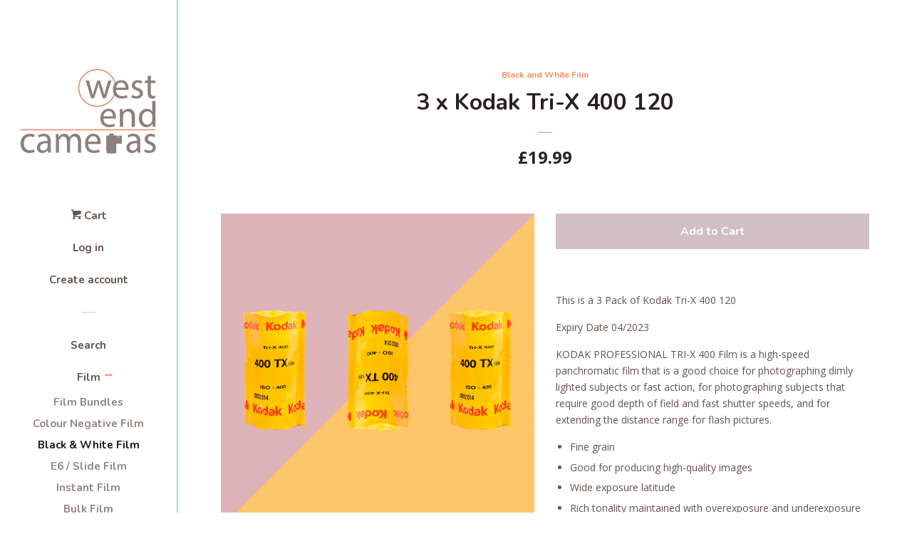

--- FILE ---
content_type: text/html; charset=utf-8
request_url: https://www.westendcameras.co.uk/collections/black-and-white/products/3-x-kodak-tri-x-400-120
body_size: 17082
content:
<!doctype html>
<!--[if lt IE 7]><html class="no-js lt-ie9 lt-ie8 lt-ie7" lang="en"> <![endif]-->
<!--[if IE 7]><html class="no-js lt-ie9 lt-ie8" lang="en"> <![endif]-->
<!--[if IE 8]><html class="no-js lt-ie9" lang="en"> <![endif]-->
<!--[if IE 9 ]><html class="ie9 no-js"> <![endif]-->
<!--[if (gt IE 9)|!(IE)]><!--> <html class="no-js"> <!--<![endif]-->
<head>

  <!-- Basic page needs ================================================== -->
  <meta charset="utf-8">
  <meta http-equiv="X-UA-Compatible" content="IE=edge,chrome=1">

  

  <!-- Title and description ================================================== -->
  <title>
  3 x Kodak Tri-X 400 120 &ndash; West End Cameras
  </title>

  
  <meta name="description" content="This is a 3 Pack of Kodak Tri-X 400 120 Expiry Date 04/2023 KODAK PROFESSIONAL TRI-X 400 Film is a high-speed panchromatic film that is a good choice for photographing dimly lighted subjects or fast action, for photographing subjects that require good depth of field and fast shutter speeds, and for extending the distan">
  

  <!-- Social meta ================================================== -->
  <!-- /snippets/social-meta-tags.liquid -->




<meta property="og:site_name" content="West End Cameras">
<meta property="og:url" content="https://www.westendcameras.co.uk/products/3-x-kodak-tri-x-400-120">
<meta property="og:title" content="3 x Kodak Tri-X 400 120">
<meta property="og:type" content="product">
<meta property="og:description" content="This is a 3 Pack of Kodak Tri-X 400 120 Expiry Date 04/2023 KODAK PROFESSIONAL TRI-X 400 Film is a high-speed panchromatic film that is a good choice for photographing dimly lighted subjects or fast action, for photographing subjects that require good depth of field and fast shutter speeds, and for extending the distan">

  <meta property="og:price:amount" content="19.99">
  <meta property="og:price:currency" content="GBP">

<meta property="og:image" content="http://www.westendcameras.co.uk/cdn/shop/products/full_4984576_Kodak-Tri-X-400-120_3pack_e545e10f-2481-4d54-876c-8aa4fa246a31_1200x1200.jpg?v=1680446244">
<meta property="og:image:secure_url" content="https://www.westendcameras.co.uk/cdn/shop/products/full_4984576_Kodak-Tri-X-400-120_3pack_e545e10f-2481-4d54-876c-8aa4fa246a31_1200x1200.jpg?v=1680446244">


<meta name="twitter:card" content="summary_large_image">
<meta name="twitter:title" content="3 x Kodak Tri-X 400 120">
<meta name="twitter:description" content="This is a 3 Pack of Kodak Tri-X 400 120 Expiry Date 04/2023 KODAK PROFESSIONAL TRI-X 400 Film is a high-speed panchromatic film that is a good choice for photographing dimly lighted subjects or fast action, for photographing subjects that require good depth of field and fast shutter speeds, and for extending the distan">


  <!-- Helpers ================================================== -->
  <link rel="canonical" href="https://www.westendcameras.co.uk/products/3-x-kodak-tri-x-400-120">
  <meta name="viewport" content="width=device-width, initial-scale=1, shrink-to-fit=no">

  
    <!-- Ajaxify Cart Plugin ================================================== -->
    <link href="//www.westendcameras.co.uk/cdn/shop/t/11/assets/ajaxify.scss.css?v=6327314365028863191509975461" rel="stylesheet" type="text/css" media="all" />
  

  <!-- CSS ================================================== -->
  <link href="//www.westendcameras.co.uk/cdn/shop/t/11/assets/timber.scss.css?v=26993857314232778051701777560" rel="stylesheet" type="text/css" media="all" />
  
  
  
  <link href="//fonts.googleapis.com/css?family=Open+Sans:400,700" rel="stylesheet" type="text/css" media="all" />


  
    
    
    <link href="//fonts.googleapis.com/css?family=Nunito:700" rel="stylesheet" type="text/css" media="all" />
  




  <script>
    window.theme = window.theme || {};

    var theme = {
      cartType: 'drawer',
      moneyFormat: "£{{amount}}",
      currentTemplate: 'product',
      variables: {
        mediaQuerySmall: 'screen and (max-width: 480px)',
        bpSmall: false
      }
    }

    document.documentElement.className = document.documentElement.className.replace('no-js', 'js');
  </script>

  <!-- Header hook for plugins ================================================== -->
  <script>window.performance && window.performance.mark && window.performance.mark('shopify.content_for_header.start');</script><meta id="shopify-digital-wallet" name="shopify-digital-wallet" content="/11973012/digital_wallets/dialog">
<meta name="shopify-checkout-api-token" content="1b06c86c1c99cee989621d5400392b90">
<meta id="in-context-paypal-metadata" data-shop-id="11973012" data-venmo-supported="false" data-environment="production" data-locale="en_US" data-paypal-v4="true" data-currency="GBP">
<link rel="alternate" type="application/json+oembed" href="https://www.westendcameras.co.uk/products/3-x-kodak-tri-x-400-120.oembed">
<script async="async" src="/checkouts/internal/preloads.js?locale=en-GB"></script>
<link rel="preconnect" href="https://shop.app" crossorigin="anonymous">
<script async="async" src="https://shop.app/checkouts/internal/preloads.js?locale=en-GB&shop_id=11973012" crossorigin="anonymous"></script>
<script id="apple-pay-shop-capabilities" type="application/json">{"shopId":11973012,"countryCode":"GB","currencyCode":"GBP","merchantCapabilities":["supports3DS"],"merchantId":"gid:\/\/shopify\/Shop\/11973012","merchantName":"West End Cameras","requiredBillingContactFields":["postalAddress","email"],"requiredShippingContactFields":["postalAddress","email"],"shippingType":"shipping","supportedNetworks":["visa","maestro","masterCard","amex","discover","elo"],"total":{"type":"pending","label":"West End Cameras","amount":"1.00"},"shopifyPaymentsEnabled":true,"supportsSubscriptions":true}</script>
<script id="shopify-features" type="application/json">{"accessToken":"1b06c86c1c99cee989621d5400392b90","betas":["rich-media-storefront-analytics"],"domain":"www.westendcameras.co.uk","predictiveSearch":true,"shopId":11973012,"locale":"en"}</script>
<script>var Shopify = Shopify || {};
Shopify.shop = "west-end-cameras.myshopify.com";
Shopify.locale = "en";
Shopify.currency = {"active":"GBP","rate":"1.0"};
Shopify.country = "GB";
Shopify.theme = {"name":"Pop","id":239337492,"schema_name":"Pop","schema_version":"3.6.0","theme_store_id":719,"role":"main"};
Shopify.theme.handle = "null";
Shopify.theme.style = {"id":null,"handle":null};
Shopify.cdnHost = "www.westendcameras.co.uk/cdn";
Shopify.routes = Shopify.routes || {};
Shopify.routes.root = "/";</script>
<script type="module">!function(o){(o.Shopify=o.Shopify||{}).modules=!0}(window);</script>
<script>!function(o){function n(){var o=[];function n(){o.push(Array.prototype.slice.apply(arguments))}return n.q=o,n}var t=o.Shopify=o.Shopify||{};t.loadFeatures=n(),t.autoloadFeatures=n()}(window);</script>
<script>
  window.ShopifyPay = window.ShopifyPay || {};
  window.ShopifyPay.apiHost = "shop.app\/pay";
  window.ShopifyPay.redirectState = null;
</script>
<script id="shop-js-analytics" type="application/json">{"pageType":"product"}</script>
<script defer="defer" async type="module" src="//www.westendcameras.co.uk/cdn/shopifycloud/shop-js/modules/v2/client.init-shop-cart-sync_BT-GjEfc.en.esm.js"></script>
<script defer="defer" async type="module" src="//www.westendcameras.co.uk/cdn/shopifycloud/shop-js/modules/v2/chunk.common_D58fp_Oc.esm.js"></script>
<script defer="defer" async type="module" src="//www.westendcameras.co.uk/cdn/shopifycloud/shop-js/modules/v2/chunk.modal_xMitdFEc.esm.js"></script>
<script type="module">
  await import("//www.westendcameras.co.uk/cdn/shopifycloud/shop-js/modules/v2/client.init-shop-cart-sync_BT-GjEfc.en.esm.js");
await import("//www.westendcameras.co.uk/cdn/shopifycloud/shop-js/modules/v2/chunk.common_D58fp_Oc.esm.js");
await import("//www.westendcameras.co.uk/cdn/shopifycloud/shop-js/modules/v2/chunk.modal_xMitdFEc.esm.js");

  window.Shopify.SignInWithShop?.initShopCartSync?.({"fedCMEnabled":true,"windoidEnabled":true});

</script>
<script>
  window.Shopify = window.Shopify || {};
  if (!window.Shopify.featureAssets) window.Shopify.featureAssets = {};
  window.Shopify.featureAssets['shop-js'] = {"shop-cart-sync":["modules/v2/client.shop-cart-sync_DZOKe7Ll.en.esm.js","modules/v2/chunk.common_D58fp_Oc.esm.js","modules/v2/chunk.modal_xMitdFEc.esm.js"],"init-fed-cm":["modules/v2/client.init-fed-cm_B6oLuCjv.en.esm.js","modules/v2/chunk.common_D58fp_Oc.esm.js","modules/v2/chunk.modal_xMitdFEc.esm.js"],"shop-cash-offers":["modules/v2/client.shop-cash-offers_D2sdYoxE.en.esm.js","modules/v2/chunk.common_D58fp_Oc.esm.js","modules/v2/chunk.modal_xMitdFEc.esm.js"],"shop-login-button":["modules/v2/client.shop-login-button_QeVjl5Y3.en.esm.js","modules/v2/chunk.common_D58fp_Oc.esm.js","modules/v2/chunk.modal_xMitdFEc.esm.js"],"pay-button":["modules/v2/client.pay-button_DXTOsIq6.en.esm.js","modules/v2/chunk.common_D58fp_Oc.esm.js","modules/v2/chunk.modal_xMitdFEc.esm.js"],"shop-button":["modules/v2/client.shop-button_DQZHx9pm.en.esm.js","modules/v2/chunk.common_D58fp_Oc.esm.js","modules/v2/chunk.modal_xMitdFEc.esm.js"],"avatar":["modules/v2/client.avatar_BTnouDA3.en.esm.js"],"init-windoid":["modules/v2/client.init-windoid_CR1B-cfM.en.esm.js","modules/v2/chunk.common_D58fp_Oc.esm.js","modules/v2/chunk.modal_xMitdFEc.esm.js"],"init-shop-for-new-customer-accounts":["modules/v2/client.init-shop-for-new-customer-accounts_C_vY_xzh.en.esm.js","modules/v2/client.shop-login-button_QeVjl5Y3.en.esm.js","modules/v2/chunk.common_D58fp_Oc.esm.js","modules/v2/chunk.modal_xMitdFEc.esm.js"],"init-shop-email-lookup-coordinator":["modules/v2/client.init-shop-email-lookup-coordinator_BI7n9ZSv.en.esm.js","modules/v2/chunk.common_D58fp_Oc.esm.js","modules/v2/chunk.modal_xMitdFEc.esm.js"],"init-shop-cart-sync":["modules/v2/client.init-shop-cart-sync_BT-GjEfc.en.esm.js","modules/v2/chunk.common_D58fp_Oc.esm.js","modules/v2/chunk.modal_xMitdFEc.esm.js"],"shop-toast-manager":["modules/v2/client.shop-toast-manager_DiYdP3xc.en.esm.js","modules/v2/chunk.common_D58fp_Oc.esm.js","modules/v2/chunk.modal_xMitdFEc.esm.js"],"init-customer-accounts":["modules/v2/client.init-customer-accounts_D9ZNqS-Q.en.esm.js","modules/v2/client.shop-login-button_QeVjl5Y3.en.esm.js","modules/v2/chunk.common_D58fp_Oc.esm.js","modules/v2/chunk.modal_xMitdFEc.esm.js"],"init-customer-accounts-sign-up":["modules/v2/client.init-customer-accounts-sign-up_iGw4briv.en.esm.js","modules/v2/client.shop-login-button_QeVjl5Y3.en.esm.js","modules/v2/chunk.common_D58fp_Oc.esm.js","modules/v2/chunk.modal_xMitdFEc.esm.js"],"shop-follow-button":["modules/v2/client.shop-follow-button_CqMgW2wH.en.esm.js","modules/v2/chunk.common_D58fp_Oc.esm.js","modules/v2/chunk.modal_xMitdFEc.esm.js"],"checkout-modal":["modules/v2/client.checkout-modal_xHeaAweL.en.esm.js","modules/v2/chunk.common_D58fp_Oc.esm.js","modules/v2/chunk.modal_xMitdFEc.esm.js"],"shop-login":["modules/v2/client.shop-login_D91U-Q7h.en.esm.js","modules/v2/chunk.common_D58fp_Oc.esm.js","modules/v2/chunk.modal_xMitdFEc.esm.js"],"lead-capture":["modules/v2/client.lead-capture_BJmE1dJe.en.esm.js","modules/v2/chunk.common_D58fp_Oc.esm.js","modules/v2/chunk.modal_xMitdFEc.esm.js"],"payment-terms":["modules/v2/client.payment-terms_Ci9AEqFq.en.esm.js","modules/v2/chunk.common_D58fp_Oc.esm.js","modules/v2/chunk.modal_xMitdFEc.esm.js"]};
</script>
<script id="__st">var __st={"a":11973012,"offset":0,"reqid":"7fc77885-1dfc-467a-a20f-a0709bc7a64d-1769089430","pageurl":"www.westendcameras.co.uk\/collections\/black-and-white\/products\/3-x-kodak-tri-x-400-120","u":"e033ca8049d3","p":"product","rtyp":"product","rid":7294351638717};</script>
<script>window.ShopifyPaypalV4VisibilityTracking = true;</script>
<script id="captcha-bootstrap">!function(){'use strict';const t='contact',e='account',n='new_comment',o=[[t,t],['blogs',n],['comments',n],[t,'customer']],c=[[e,'customer_login'],[e,'guest_login'],[e,'recover_customer_password'],[e,'create_customer']],r=t=>t.map((([t,e])=>`form[action*='/${t}']:not([data-nocaptcha='true']) input[name='form_type'][value='${e}']`)).join(','),a=t=>()=>t?[...document.querySelectorAll(t)].map((t=>t.form)):[];function s(){const t=[...o],e=r(t);return a(e)}const i='password',u='form_key',d=['recaptcha-v3-token','g-recaptcha-response','h-captcha-response',i],f=()=>{try{return window.sessionStorage}catch{return}},m='__shopify_v',_=t=>t.elements[u];function p(t,e,n=!1){try{const o=window.sessionStorage,c=JSON.parse(o.getItem(e)),{data:r}=function(t){const{data:e,action:n}=t;return t[m]||n?{data:e,action:n}:{data:t,action:n}}(c);for(const[e,n]of Object.entries(r))t.elements[e]&&(t.elements[e].value=n);n&&o.removeItem(e)}catch(o){console.error('form repopulation failed',{error:o})}}const l='form_type',E='cptcha';function T(t){t.dataset[E]=!0}const w=window,h=w.document,L='Shopify',v='ce_forms',y='captcha';let A=!1;((t,e)=>{const n=(g='f06e6c50-85a8-45c8-87d0-21a2b65856fe',I='https://cdn.shopify.com/shopifycloud/storefront-forms-hcaptcha/ce_storefront_forms_captcha_hcaptcha.v1.5.2.iife.js',D={infoText:'Protected by hCaptcha',privacyText:'Privacy',termsText:'Terms'},(t,e,n)=>{const o=w[L][v],c=o.bindForm;if(c)return c(t,g,e,D).then(n);var r;o.q.push([[t,g,e,D],n]),r=I,A||(h.body.append(Object.assign(h.createElement('script'),{id:'captcha-provider',async:!0,src:r})),A=!0)});var g,I,D;w[L]=w[L]||{},w[L][v]=w[L][v]||{},w[L][v].q=[],w[L][y]=w[L][y]||{},w[L][y].protect=function(t,e){n(t,void 0,e),T(t)},Object.freeze(w[L][y]),function(t,e,n,w,h,L){const[v,y,A,g]=function(t,e,n){const i=e?o:[],u=t?c:[],d=[...i,...u],f=r(d),m=r(i),_=r(d.filter((([t,e])=>n.includes(e))));return[a(f),a(m),a(_),s()]}(w,h,L),I=t=>{const e=t.target;return e instanceof HTMLFormElement?e:e&&e.form},D=t=>v().includes(t);t.addEventListener('submit',(t=>{const e=I(t);if(!e)return;const n=D(e)&&!e.dataset.hcaptchaBound&&!e.dataset.recaptchaBound,o=_(e),c=g().includes(e)&&(!o||!o.value);(n||c)&&t.preventDefault(),c&&!n&&(function(t){try{if(!f())return;!function(t){const e=f();if(!e)return;const n=_(t);if(!n)return;const o=n.value;o&&e.removeItem(o)}(t);const e=Array.from(Array(32),(()=>Math.random().toString(36)[2])).join('');!function(t,e){_(t)||t.append(Object.assign(document.createElement('input'),{type:'hidden',name:u})),t.elements[u].value=e}(t,e),function(t,e){const n=f();if(!n)return;const o=[...t.querySelectorAll(`input[type='${i}']`)].map((({name:t})=>t)),c=[...d,...o],r={};for(const[a,s]of new FormData(t).entries())c.includes(a)||(r[a]=s);n.setItem(e,JSON.stringify({[m]:1,action:t.action,data:r}))}(t,e)}catch(e){console.error('failed to persist form',e)}}(e),e.submit())}));const S=(t,e)=>{t&&!t.dataset[E]&&(n(t,e.some((e=>e===t))),T(t))};for(const o of['focusin','change'])t.addEventListener(o,(t=>{const e=I(t);D(e)&&S(e,y())}));const B=e.get('form_key'),M=e.get(l),P=B&&M;t.addEventListener('DOMContentLoaded',(()=>{const t=y();if(P)for(const e of t)e.elements[l].value===M&&p(e,B);[...new Set([...A(),...v().filter((t=>'true'===t.dataset.shopifyCaptcha))])].forEach((e=>S(e,t)))}))}(h,new URLSearchParams(w.location.search),n,t,e,['guest_login'])})(!0,!1)}();</script>
<script integrity="sha256-4kQ18oKyAcykRKYeNunJcIwy7WH5gtpwJnB7kiuLZ1E=" data-source-attribution="shopify.loadfeatures" defer="defer" src="//www.westendcameras.co.uk/cdn/shopifycloud/storefront/assets/storefront/load_feature-a0a9edcb.js" crossorigin="anonymous"></script>
<script crossorigin="anonymous" defer="defer" src="//www.westendcameras.co.uk/cdn/shopifycloud/storefront/assets/shopify_pay/storefront-65b4c6d7.js?v=20250812"></script>
<script data-source-attribution="shopify.dynamic_checkout.dynamic.init">var Shopify=Shopify||{};Shopify.PaymentButton=Shopify.PaymentButton||{isStorefrontPortableWallets:!0,init:function(){window.Shopify.PaymentButton.init=function(){};var t=document.createElement("script");t.src="https://www.westendcameras.co.uk/cdn/shopifycloud/portable-wallets/latest/portable-wallets.en.js",t.type="module",document.head.appendChild(t)}};
</script>
<script data-source-attribution="shopify.dynamic_checkout.buyer_consent">
  function portableWalletsHideBuyerConsent(e){var t=document.getElementById("shopify-buyer-consent"),n=document.getElementById("shopify-subscription-policy-button");t&&n&&(t.classList.add("hidden"),t.setAttribute("aria-hidden","true"),n.removeEventListener("click",e))}function portableWalletsShowBuyerConsent(e){var t=document.getElementById("shopify-buyer-consent"),n=document.getElementById("shopify-subscription-policy-button");t&&n&&(t.classList.remove("hidden"),t.removeAttribute("aria-hidden"),n.addEventListener("click",e))}window.Shopify?.PaymentButton&&(window.Shopify.PaymentButton.hideBuyerConsent=portableWalletsHideBuyerConsent,window.Shopify.PaymentButton.showBuyerConsent=portableWalletsShowBuyerConsent);
</script>
<script data-source-attribution="shopify.dynamic_checkout.cart.bootstrap">document.addEventListener("DOMContentLoaded",(function(){function t(){return document.querySelector("shopify-accelerated-checkout-cart, shopify-accelerated-checkout")}if(t())Shopify.PaymentButton.init();else{new MutationObserver((function(e,n){t()&&(Shopify.PaymentButton.init(),n.disconnect())})).observe(document.body,{childList:!0,subtree:!0})}}));
</script>
<link id="shopify-accelerated-checkout-styles" rel="stylesheet" media="screen" href="https://www.westendcameras.co.uk/cdn/shopifycloud/portable-wallets/latest/accelerated-checkout-backwards-compat.css" crossorigin="anonymous">
<style id="shopify-accelerated-checkout-cart">
        #shopify-buyer-consent {
  margin-top: 1em;
  display: inline-block;
  width: 100%;
}

#shopify-buyer-consent.hidden {
  display: none;
}

#shopify-subscription-policy-button {
  background: none;
  border: none;
  padding: 0;
  text-decoration: underline;
  font-size: inherit;
  cursor: pointer;
}

#shopify-subscription-policy-button::before {
  box-shadow: none;
}

      </style>

<script>window.performance && window.performance.mark && window.performance.mark('shopify.content_for_header.end');</script>

  

<!--[if lt IE 9]>
<script src="//cdnjs.cloudflare.com/ajax/libs/html5shiv/3.7.2/html5shiv.min.js" type="text/javascript"></script>
<script src="//www.westendcameras.co.uk/cdn/shop/t/11/assets/respond.min.js?v=52248677837542619231509969861" type="text/javascript"></script>
<link href="//www.westendcameras.co.uk/cdn/shop/t/11/assets/respond-proxy.html" id="respond-proxy" rel="respond-proxy" />
<link href="//www.westendcameras.co.uk/search?q=ebfd7e0acfcc188dee6b20438fecdb36" id="respond-redirect" rel="respond-redirect" />
<script src="//www.westendcameras.co.uk/search?q=ebfd7e0acfcc188dee6b20438fecdb36" type="text/javascript"></script>
<![endif]-->


  
  

  
  <script src="//www.westendcameras.co.uk/cdn/shop/t/11/assets/jquery-2.2.3.min.js?v=58211863146907186831509969860" type="text/javascript"></script>
  <script src="//www.westendcameras.co.uk/cdn/shop/t/11/assets/modernizr.min.js?v=520786850485634651509969861" type="text/javascript"></script>

  <!--[if (gt IE 9)|!(IE)]><!--><script src="//www.westendcameras.co.uk/cdn/shop/t/11/assets/lazysizes.min.js?v=177476512571513845041509969861" async="async"></script><!--<![endif]-->
  <!--[if lte IE 9]><script src="//www.westendcameras.co.uk/cdn/shop/t/11/assets/lazysizes.min.js?v=177476512571513845041509969861"></script><![endif]-->

  <!--[if (gt IE 9)|!(IE)]><!--><script src="//www.westendcameras.co.uk/cdn/shop/t/11/assets/theme.js?v=93755235530463753331509969861" defer="defer"></script><!--<![endif]-->
  <!--[if lte IE 9]><script src="//www.westendcameras.co.uk/cdn/shop/t/11/assets/theme.js?v=93755235530463753331509969861"></script><![endif]-->

  <!-- FigPii Tracking Code -->
<script id="piiTester" type="text/javascript" async="async" crossorigin="anonymous" src="//tracking-cdn.figpii.com/f7e8e3841df25c1330941d8d6239acdc.js"></script>
<!-- End FigPii Tracking Code -->
<link href="https://monorail-edge.shopifysvc.com" rel="dns-prefetch">
<script>(function(){if ("sendBeacon" in navigator && "performance" in window) {try {var session_token_from_headers = performance.getEntriesByType('navigation')[0].serverTiming.find(x => x.name == '_s').description;} catch {var session_token_from_headers = undefined;}var session_cookie_matches = document.cookie.match(/_shopify_s=([^;]*)/);var session_token_from_cookie = session_cookie_matches && session_cookie_matches.length === 2 ? session_cookie_matches[1] : "";var session_token = session_token_from_headers || session_token_from_cookie || "";function handle_abandonment_event(e) {var entries = performance.getEntries().filter(function(entry) {return /monorail-edge.shopifysvc.com/.test(entry.name);});if (!window.abandonment_tracked && entries.length === 0) {window.abandonment_tracked = true;var currentMs = Date.now();var navigation_start = performance.timing.navigationStart;var payload = {shop_id: 11973012,url: window.location.href,navigation_start,duration: currentMs - navigation_start,session_token,page_type: "product"};window.navigator.sendBeacon("https://monorail-edge.shopifysvc.com/v1/produce", JSON.stringify({schema_id: "online_store_buyer_site_abandonment/1.1",payload: payload,metadata: {event_created_at_ms: currentMs,event_sent_at_ms: currentMs}}));}}window.addEventListener('pagehide', handle_abandonment_event);}}());</script>
<script id="web-pixels-manager-setup">(function e(e,d,r,n,o){if(void 0===o&&(o={}),!Boolean(null===(a=null===(i=window.Shopify)||void 0===i?void 0:i.analytics)||void 0===a?void 0:a.replayQueue)){var i,a;window.Shopify=window.Shopify||{};var t=window.Shopify;t.analytics=t.analytics||{};var s=t.analytics;s.replayQueue=[],s.publish=function(e,d,r){return s.replayQueue.push([e,d,r]),!0};try{self.performance.mark("wpm:start")}catch(e){}var l=function(){var e={modern:/Edge?\/(1{2}[4-9]|1[2-9]\d|[2-9]\d{2}|\d{4,})\.\d+(\.\d+|)|Firefox\/(1{2}[4-9]|1[2-9]\d|[2-9]\d{2}|\d{4,})\.\d+(\.\d+|)|Chrom(ium|e)\/(9{2}|\d{3,})\.\d+(\.\d+|)|(Maci|X1{2}).+ Version\/(15\.\d+|(1[6-9]|[2-9]\d|\d{3,})\.\d+)([,.]\d+|)( \(\w+\)|)( Mobile\/\w+|) Safari\/|Chrome.+OPR\/(9{2}|\d{3,})\.\d+\.\d+|(CPU[ +]OS|iPhone[ +]OS|CPU[ +]iPhone|CPU IPhone OS|CPU iPad OS)[ +]+(15[._]\d+|(1[6-9]|[2-9]\d|\d{3,})[._]\d+)([._]\d+|)|Android:?[ /-](13[3-9]|1[4-9]\d|[2-9]\d{2}|\d{4,})(\.\d+|)(\.\d+|)|Android.+Firefox\/(13[5-9]|1[4-9]\d|[2-9]\d{2}|\d{4,})\.\d+(\.\d+|)|Android.+Chrom(ium|e)\/(13[3-9]|1[4-9]\d|[2-9]\d{2}|\d{4,})\.\d+(\.\d+|)|SamsungBrowser\/([2-9]\d|\d{3,})\.\d+/,legacy:/Edge?\/(1[6-9]|[2-9]\d|\d{3,})\.\d+(\.\d+|)|Firefox\/(5[4-9]|[6-9]\d|\d{3,})\.\d+(\.\d+|)|Chrom(ium|e)\/(5[1-9]|[6-9]\d|\d{3,})\.\d+(\.\d+|)([\d.]+$|.*Safari\/(?![\d.]+ Edge\/[\d.]+$))|(Maci|X1{2}).+ Version\/(10\.\d+|(1[1-9]|[2-9]\d|\d{3,})\.\d+)([,.]\d+|)( \(\w+\)|)( Mobile\/\w+|) Safari\/|Chrome.+OPR\/(3[89]|[4-9]\d|\d{3,})\.\d+\.\d+|(CPU[ +]OS|iPhone[ +]OS|CPU[ +]iPhone|CPU IPhone OS|CPU iPad OS)[ +]+(10[._]\d+|(1[1-9]|[2-9]\d|\d{3,})[._]\d+)([._]\d+|)|Android:?[ /-](13[3-9]|1[4-9]\d|[2-9]\d{2}|\d{4,})(\.\d+|)(\.\d+|)|Mobile Safari.+OPR\/([89]\d|\d{3,})\.\d+\.\d+|Android.+Firefox\/(13[5-9]|1[4-9]\d|[2-9]\d{2}|\d{4,})\.\d+(\.\d+|)|Android.+Chrom(ium|e)\/(13[3-9]|1[4-9]\d|[2-9]\d{2}|\d{4,})\.\d+(\.\d+|)|Android.+(UC? ?Browser|UCWEB|U3)[ /]?(15\.([5-9]|\d{2,})|(1[6-9]|[2-9]\d|\d{3,})\.\d+)\.\d+|SamsungBrowser\/(5\.\d+|([6-9]|\d{2,})\.\d+)|Android.+MQ{2}Browser\/(14(\.(9|\d{2,})|)|(1[5-9]|[2-9]\d|\d{3,})(\.\d+|))(\.\d+|)|K[Aa][Ii]OS\/(3\.\d+|([4-9]|\d{2,})\.\d+)(\.\d+|)/},d=e.modern,r=e.legacy,n=navigator.userAgent;return n.match(d)?"modern":n.match(r)?"legacy":"unknown"}(),u="modern"===l?"modern":"legacy",c=(null!=n?n:{modern:"",legacy:""})[u],f=function(e){return[e.baseUrl,"/wpm","/b",e.hashVersion,"modern"===e.buildTarget?"m":"l",".js"].join("")}({baseUrl:d,hashVersion:r,buildTarget:u}),m=function(e){var d=e.version,r=e.bundleTarget,n=e.surface,o=e.pageUrl,i=e.monorailEndpoint;return{emit:function(e){var a=e.status,t=e.errorMsg,s=(new Date).getTime(),l=JSON.stringify({metadata:{event_sent_at_ms:s},events:[{schema_id:"web_pixels_manager_load/3.1",payload:{version:d,bundle_target:r,page_url:o,status:a,surface:n,error_msg:t},metadata:{event_created_at_ms:s}}]});if(!i)return console&&console.warn&&console.warn("[Web Pixels Manager] No Monorail endpoint provided, skipping logging."),!1;try{return self.navigator.sendBeacon.bind(self.navigator)(i,l)}catch(e){}var u=new XMLHttpRequest;try{return u.open("POST",i,!0),u.setRequestHeader("Content-Type","text/plain"),u.send(l),!0}catch(e){return console&&console.warn&&console.warn("[Web Pixels Manager] Got an unhandled error while logging to Monorail."),!1}}}}({version:r,bundleTarget:l,surface:e.surface,pageUrl:self.location.href,monorailEndpoint:e.monorailEndpoint});try{o.browserTarget=l,function(e){var d=e.src,r=e.async,n=void 0===r||r,o=e.onload,i=e.onerror,a=e.sri,t=e.scriptDataAttributes,s=void 0===t?{}:t,l=document.createElement("script"),u=document.querySelector("head"),c=document.querySelector("body");if(l.async=n,l.src=d,a&&(l.integrity=a,l.crossOrigin="anonymous"),s)for(var f in s)if(Object.prototype.hasOwnProperty.call(s,f))try{l.dataset[f]=s[f]}catch(e){}if(o&&l.addEventListener("load",o),i&&l.addEventListener("error",i),u)u.appendChild(l);else{if(!c)throw new Error("Did not find a head or body element to append the script");c.appendChild(l)}}({src:f,async:!0,onload:function(){if(!function(){var e,d;return Boolean(null===(d=null===(e=window.Shopify)||void 0===e?void 0:e.analytics)||void 0===d?void 0:d.initialized)}()){var d=window.webPixelsManager.init(e)||void 0;if(d){var r=window.Shopify.analytics;r.replayQueue.forEach((function(e){var r=e[0],n=e[1],o=e[2];d.publishCustomEvent(r,n,o)})),r.replayQueue=[],r.publish=d.publishCustomEvent,r.visitor=d.visitor,r.initialized=!0}}},onerror:function(){return m.emit({status:"failed",errorMsg:"".concat(f," has failed to load")})},sri:function(e){var d=/^sha384-[A-Za-z0-9+/=]+$/;return"string"==typeof e&&d.test(e)}(c)?c:"",scriptDataAttributes:o}),m.emit({status:"loading"})}catch(e){m.emit({status:"failed",errorMsg:(null==e?void 0:e.message)||"Unknown error"})}}})({shopId: 11973012,storefrontBaseUrl: "https://www.westendcameras.co.uk",extensionsBaseUrl: "https://extensions.shopifycdn.com/cdn/shopifycloud/web-pixels-manager",monorailEndpoint: "https://monorail-edge.shopifysvc.com/unstable/produce_batch",surface: "storefront-renderer",enabledBetaFlags: ["2dca8a86"],webPixelsConfigList: [{"id":"175047029","eventPayloadVersion":"v1","runtimeContext":"LAX","scriptVersion":"1","type":"CUSTOM","privacyPurposes":["ANALYTICS"],"name":"Google Analytics tag (migrated)"},{"id":"shopify-app-pixel","configuration":"{}","eventPayloadVersion":"v1","runtimeContext":"STRICT","scriptVersion":"0450","apiClientId":"shopify-pixel","type":"APP","privacyPurposes":["ANALYTICS","MARKETING"]},{"id":"shopify-custom-pixel","eventPayloadVersion":"v1","runtimeContext":"LAX","scriptVersion":"0450","apiClientId":"shopify-pixel","type":"CUSTOM","privacyPurposes":["ANALYTICS","MARKETING"]}],isMerchantRequest: false,initData: {"shop":{"name":"West End Cameras","paymentSettings":{"currencyCode":"GBP"},"myshopifyDomain":"west-end-cameras.myshopify.com","countryCode":"GB","storefrontUrl":"https:\/\/www.westendcameras.co.uk"},"customer":null,"cart":null,"checkout":null,"productVariants":[{"price":{"amount":19.99,"currencyCode":"GBP"},"product":{"title":"3 x Kodak Tri-X 400 120","vendor":"Kodak","id":"7294351638717","untranslatedTitle":"3 x Kodak Tri-X 400 120","url":"\/products\/3-x-kodak-tri-x-400-120","type":""},"id":"42135424204989","image":{"src":"\/\/www.westendcameras.co.uk\/cdn\/shop\/products\/full_4984576_Kodak-Tri-X-400-120_3pack_e545e10f-2481-4d54-876c-8aa4fa246a31.jpg?v=1680446244"},"sku":"KOD-TRIX-400-120-EXP-3P","title":"Default Title","untranslatedTitle":"Default Title"}],"purchasingCompany":null},},"https://www.westendcameras.co.uk/cdn","fcfee988w5aeb613cpc8e4bc33m6693e112",{"modern":"","legacy":""},{"shopId":"11973012","storefrontBaseUrl":"https:\/\/www.westendcameras.co.uk","extensionBaseUrl":"https:\/\/extensions.shopifycdn.com\/cdn\/shopifycloud\/web-pixels-manager","surface":"storefront-renderer","enabledBetaFlags":"[\"2dca8a86\"]","isMerchantRequest":"false","hashVersion":"fcfee988w5aeb613cpc8e4bc33m6693e112","publish":"custom","events":"[[\"page_viewed\",{}],[\"product_viewed\",{\"productVariant\":{\"price\":{\"amount\":19.99,\"currencyCode\":\"GBP\"},\"product\":{\"title\":\"3 x Kodak Tri-X 400 120\",\"vendor\":\"Kodak\",\"id\":\"7294351638717\",\"untranslatedTitle\":\"3 x Kodak Tri-X 400 120\",\"url\":\"\/products\/3-x-kodak-tri-x-400-120\",\"type\":\"\"},\"id\":\"42135424204989\",\"image\":{\"src\":\"\/\/www.westendcameras.co.uk\/cdn\/shop\/products\/full_4984576_Kodak-Tri-X-400-120_3pack_e545e10f-2481-4d54-876c-8aa4fa246a31.jpg?v=1680446244\"},\"sku\":\"KOD-TRIX-400-120-EXP-3P\",\"title\":\"Default Title\",\"untranslatedTitle\":\"Default Title\"}}]]"});</script><script>
  window.ShopifyAnalytics = window.ShopifyAnalytics || {};
  window.ShopifyAnalytics.meta = window.ShopifyAnalytics.meta || {};
  window.ShopifyAnalytics.meta.currency = 'GBP';
  var meta = {"product":{"id":7294351638717,"gid":"gid:\/\/shopify\/Product\/7294351638717","vendor":"Kodak","type":"","handle":"3-x-kodak-tri-x-400-120","variants":[{"id":42135424204989,"price":1999,"name":"3 x Kodak Tri-X 400 120","public_title":null,"sku":"KOD-TRIX-400-120-EXP-3P"}],"remote":false},"page":{"pageType":"product","resourceType":"product","resourceId":7294351638717,"requestId":"7fc77885-1dfc-467a-a20f-a0709bc7a64d-1769089430"}};
  for (var attr in meta) {
    window.ShopifyAnalytics.meta[attr] = meta[attr];
  }
</script>
<script class="analytics">
  (function () {
    var customDocumentWrite = function(content) {
      var jquery = null;

      if (window.jQuery) {
        jquery = window.jQuery;
      } else if (window.Checkout && window.Checkout.$) {
        jquery = window.Checkout.$;
      }

      if (jquery) {
        jquery('body').append(content);
      }
    };

    var hasLoggedConversion = function(token) {
      if (token) {
        return document.cookie.indexOf('loggedConversion=' + token) !== -1;
      }
      return false;
    }

    var setCookieIfConversion = function(token) {
      if (token) {
        var twoMonthsFromNow = new Date(Date.now());
        twoMonthsFromNow.setMonth(twoMonthsFromNow.getMonth() + 2);

        document.cookie = 'loggedConversion=' + token + '; expires=' + twoMonthsFromNow;
      }
    }

    var trekkie = window.ShopifyAnalytics.lib = window.trekkie = window.trekkie || [];
    if (trekkie.integrations) {
      return;
    }
    trekkie.methods = [
      'identify',
      'page',
      'ready',
      'track',
      'trackForm',
      'trackLink'
    ];
    trekkie.factory = function(method) {
      return function() {
        var args = Array.prototype.slice.call(arguments);
        args.unshift(method);
        trekkie.push(args);
        return trekkie;
      };
    };
    for (var i = 0; i < trekkie.methods.length; i++) {
      var key = trekkie.methods[i];
      trekkie[key] = trekkie.factory(key);
    }
    trekkie.load = function(config) {
      trekkie.config = config || {};
      trekkie.config.initialDocumentCookie = document.cookie;
      var first = document.getElementsByTagName('script')[0];
      var script = document.createElement('script');
      script.type = 'text/javascript';
      script.onerror = function(e) {
        var scriptFallback = document.createElement('script');
        scriptFallback.type = 'text/javascript';
        scriptFallback.onerror = function(error) {
                var Monorail = {
      produce: function produce(monorailDomain, schemaId, payload) {
        var currentMs = new Date().getTime();
        var event = {
          schema_id: schemaId,
          payload: payload,
          metadata: {
            event_created_at_ms: currentMs,
            event_sent_at_ms: currentMs
          }
        };
        return Monorail.sendRequest("https://" + monorailDomain + "/v1/produce", JSON.stringify(event));
      },
      sendRequest: function sendRequest(endpointUrl, payload) {
        // Try the sendBeacon API
        if (window && window.navigator && typeof window.navigator.sendBeacon === 'function' && typeof window.Blob === 'function' && !Monorail.isIos12()) {
          var blobData = new window.Blob([payload], {
            type: 'text/plain'
          });

          if (window.navigator.sendBeacon(endpointUrl, blobData)) {
            return true;
          } // sendBeacon was not successful

        } // XHR beacon

        var xhr = new XMLHttpRequest();

        try {
          xhr.open('POST', endpointUrl);
          xhr.setRequestHeader('Content-Type', 'text/plain');
          xhr.send(payload);
        } catch (e) {
          console.log(e);
        }

        return false;
      },
      isIos12: function isIos12() {
        return window.navigator.userAgent.lastIndexOf('iPhone; CPU iPhone OS 12_') !== -1 || window.navigator.userAgent.lastIndexOf('iPad; CPU OS 12_') !== -1;
      }
    };
    Monorail.produce('monorail-edge.shopifysvc.com',
      'trekkie_storefront_load_errors/1.1',
      {shop_id: 11973012,
      theme_id: 239337492,
      app_name: "storefront",
      context_url: window.location.href,
      source_url: "//www.westendcameras.co.uk/cdn/s/trekkie.storefront.1bbfab421998800ff09850b62e84b8915387986d.min.js"});

        };
        scriptFallback.async = true;
        scriptFallback.src = '//www.westendcameras.co.uk/cdn/s/trekkie.storefront.1bbfab421998800ff09850b62e84b8915387986d.min.js';
        first.parentNode.insertBefore(scriptFallback, first);
      };
      script.async = true;
      script.src = '//www.westendcameras.co.uk/cdn/s/trekkie.storefront.1bbfab421998800ff09850b62e84b8915387986d.min.js';
      first.parentNode.insertBefore(script, first);
    };
    trekkie.load(
      {"Trekkie":{"appName":"storefront","development":false,"defaultAttributes":{"shopId":11973012,"isMerchantRequest":null,"themeId":239337492,"themeCityHash":"7592123666805965384","contentLanguage":"en","currency":"GBP","eventMetadataId":"54ea9d5c-b1f4-44fd-91a6-1d880fd3318a"},"isServerSideCookieWritingEnabled":true,"monorailRegion":"shop_domain","enabledBetaFlags":["65f19447"]},"Session Attribution":{},"S2S":{"facebookCapiEnabled":false,"source":"trekkie-storefront-renderer","apiClientId":580111}}
    );

    var loaded = false;
    trekkie.ready(function() {
      if (loaded) return;
      loaded = true;

      window.ShopifyAnalytics.lib = window.trekkie;

      var originalDocumentWrite = document.write;
      document.write = customDocumentWrite;
      try { window.ShopifyAnalytics.merchantGoogleAnalytics.call(this); } catch(error) {};
      document.write = originalDocumentWrite;

      window.ShopifyAnalytics.lib.page(null,{"pageType":"product","resourceType":"product","resourceId":7294351638717,"requestId":"7fc77885-1dfc-467a-a20f-a0709bc7a64d-1769089430","shopifyEmitted":true});

      var match = window.location.pathname.match(/checkouts\/(.+)\/(thank_you|post_purchase)/)
      var token = match? match[1]: undefined;
      if (!hasLoggedConversion(token)) {
        setCookieIfConversion(token);
        window.ShopifyAnalytics.lib.track("Viewed Product",{"currency":"GBP","variantId":42135424204989,"productId":7294351638717,"productGid":"gid:\/\/shopify\/Product\/7294351638717","name":"3 x Kodak Tri-X 400 120","price":"19.99","sku":"KOD-TRIX-400-120-EXP-3P","brand":"Kodak","variant":null,"category":"","nonInteraction":true,"remote":false},undefined,undefined,{"shopifyEmitted":true});
      window.ShopifyAnalytics.lib.track("monorail:\/\/trekkie_storefront_viewed_product\/1.1",{"currency":"GBP","variantId":42135424204989,"productId":7294351638717,"productGid":"gid:\/\/shopify\/Product\/7294351638717","name":"3 x Kodak Tri-X 400 120","price":"19.99","sku":"KOD-TRIX-400-120-EXP-3P","brand":"Kodak","variant":null,"category":"","nonInteraction":true,"remote":false,"referer":"https:\/\/www.westendcameras.co.uk\/collections\/black-and-white\/products\/3-x-kodak-tri-x-400-120"});
      }
    });


        var eventsListenerScript = document.createElement('script');
        eventsListenerScript.async = true;
        eventsListenerScript.src = "//www.westendcameras.co.uk/cdn/shopifycloud/storefront/assets/shop_events_listener-3da45d37.js";
        document.getElementsByTagName('head')[0].appendChild(eventsListenerScript);

})();</script>
  <script>
  if (!window.ga || (window.ga && typeof window.ga !== 'function')) {
    window.ga = function ga() {
      (window.ga.q = window.ga.q || []).push(arguments);
      if (window.Shopify && window.Shopify.analytics && typeof window.Shopify.analytics.publish === 'function') {
        window.Shopify.analytics.publish("ga_stub_called", {}, {sendTo: "google_osp_migration"});
      }
      console.error("Shopify's Google Analytics stub called with:", Array.from(arguments), "\nSee https://help.shopify.com/manual/promoting-marketing/pixels/pixel-migration#google for more information.");
    };
    if (window.Shopify && window.Shopify.analytics && typeof window.Shopify.analytics.publish === 'function') {
      window.Shopify.analytics.publish("ga_stub_initialized", {}, {sendTo: "google_osp_migration"});
    }
  }
</script>
<script
  defer
  src="https://www.westendcameras.co.uk/cdn/shopifycloud/perf-kit/shopify-perf-kit-3.0.4.min.js"
  data-application="storefront-renderer"
  data-shop-id="11973012"
  data-render-region="gcp-us-east1"
  data-page-type="product"
  data-theme-instance-id="239337492"
  data-theme-name="Pop"
  data-theme-version="3.6.0"
  data-monorail-region="shop_domain"
  data-resource-timing-sampling-rate="10"
  data-shs="true"
  data-shs-beacon="true"
  data-shs-export-with-fetch="true"
  data-shs-logs-sample-rate="1"
  data-shs-beacon-endpoint="https://www.westendcameras.co.uk/api/collect"
></script>
</head>


<body id="3-x-kodak-tri-x-400-120" class="template-product" >

  <div id="shopify-section-header" class="shopify-section">





<style>
.site-header {
  
    border-bottom: 2px solid #b1d8bc;
  
}

@media screen and (max-width: 1024px) {
  .site-header {
    height: 220px;
  }
}


  @media screen and (min-width: 1025px) {
    .site-header {
      border-right: 2px solid #b1d8bc;
      border-width: 0 2px 0 0;
    }
  }


@media screen and (min-width: 1025px) {
  .main-content {
    margin: 90px 0 0 0;
  }

  .site-header {
    height: 100%;
    width: 250px;
    overflow-y: auto;
    left: 0;
    position: fixed;
  }
}

.nav-mobile {
  width: 250px;
}

.page-move--nav .page-element {
  left: 250px;
}

@media screen and (min-width: 1025px) {
  .page-wrapper {
    left: 250px;
    width: calc(100% - 250px);
  }
}

.supports-csstransforms .page-move--nav .page-element {
  left: 0;
  -webkit-transform: translateX(250px);
  -moz-transform: translateX(250px);
  -ms-transform: translateX(250px);
  -o-transform: translateX(250px);
  transform: translateX(250px);
}

@media screen and (min-width: 1025px) {
  .supports-csstransforms .page-move--cart .page-element {
    left: calc(250px / 2);
  }
}

@media screen and (max-width: 1024px) {
  .page-wrapper {
    top: 220px;
  }
}

.page-move--nav .ajaxify-drawer {
  right: -250px;
}

.supports-csstransforms .page-move--nav .ajaxify-drawer {
  right: 0;
  -webkit-transform: translateX(250px);
  -moz-transform: translateX(250px);
  -ms-transform: translateX(250px);
  -o-transform: translateX(250px);
  transform: translateX(250px);
}

@media screen and (max-width: 1024px) {
  .header-logo img {
    max-height: 190px;
  }
}

@media screen and (min-width: 1025px) {
  .header-logo img {
    max-height: none;
  }
}

.nav-bar {
  height: 220px;
}

@media screen and (max-width: 1024px) {
  .cart-toggle,
  .nav-toggle {
    height: 220px;
  }
}
</style>



<div class="nav-mobile">
  <nav class="nav-bar" role="navigation">
    <div class="wrapper">
      



<ul class="site-nav" id="accessibleNav">
  
  
    

    
    
      
        <li >
          <a href="/search" class="site-nav__link site-nav__linknodrop">Search </a>
        </li>
      
    
  
    

    
    
    
      <li class="site-nav--has-dropdown" aria-haspopup="true">
        <div class="grid--full">
          <div class="grid-item large--one-whole">
            <a href="/collections/cameras-photography-film-photography-film" class="site-nav__linkdrop site-nav__label icon-fallback-text ">
              Film
            </a>
            <button type="button" class="btn site-nav__dropdown-icon--open site-nav__dropdown-toggle icon-fallback-text medium-down--hide">
              <span class="icon icon-plus" aria-hidden="true"></span>
              <span class="fallback-text">expand</span>
            </button>
            <button type="button" class="btn site-nav__dropdown-icon--close site-nav__dropdown-toggle icon-fallback-text medium-down--hide">
              <span class="icon icon-minus" aria-hidden="true"></span>
              <span class="fallback-text">collapse</span>
            </button>
            <button type="button" class="btn site-nav__dropdown-icon--open site-nav__dropdown-toggle large--hide icon-fallback-text">
              <span class="icon icon-chevron-down" aria-hidden="true"></span>
              <span class="fallback-text">expand</span>
            </button>
            <button type="button" class="btn site-nav__dropdown-icon--close site-nav__dropdown-toggle large--hide icon-fallback-text">
              <span class="icon icon-chevron-up" aria-hidden="true"></span>
              <span class="fallback-text">collapse</span>
            </button>

          </div>
        </div>
        <ul class="site-nav__dropdown">
          
            <li >
              <a href="/collections/film-bundles" class="site-nav__link">Film Bundles</a>
            </li>
          
            <li >
              <a href="/collections/colour-film" class="site-nav__link">Colour Negative Film</a>
            </li>
          
            <li class="site-nav--active site-nav__child-link--active">
              <a href="/collections/black-and-white" class="site-nav__link">Black &amp; White Film</a>
            </li>
          
            <li >
              <a href="/collections/e6-slide-film" class="site-nav__link">E6 / Slide Film</a>
            </li>
          
            <li >
              <a href="/collections/instant-film" class="site-nav__link">Instant Film</a>
            </li>
          
            <li >
              <a href="https://www.westendcameras.co.uk/collections/bulk-film" class="site-nav__link">Bulk Film</a>
            </li>
          
            <li >
              <a href="https://www.westendcameras.co.uk/collections/expired-film" class="site-nav__link">Expired Film</a>
            </li>
          
        </ul>
      </li>
    
  
    

    
    
      
        <li >
          <a href="/collections/processing" class="site-nav__link">Processing</a>
        </li>
      
    
  
    

    
    
    
      <li class="site-nav--has-dropdown" aria-haspopup="true">
        <div class="grid--full">
          <div class="grid-item large--one-whole">
            <a href="/collections/cameras-photography-film-photography-darkroom-developing-film-developing-chemicals" class="site-nav__linkdrop site-nav__label icon-fallback-text ">
              Chemistry
            </a>
            <button type="button" class="btn site-nav__dropdown-icon--open site-nav__dropdown-toggle icon-fallback-text medium-down--hide">
              <span class="icon icon-plus" aria-hidden="true"></span>
              <span class="fallback-text">expand</span>
            </button>
            <button type="button" class="btn site-nav__dropdown-icon--close site-nav__dropdown-toggle icon-fallback-text medium-down--hide">
              <span class="icon icon-minus" aria-hidden="true"></span>
              <span class="fallback-text">collapse</span>
            </button>
            <button type="button" class="btn site-nav__dropdown-icon--open site-nav__dropdown-toggle large--hide icon-fallback-text">
              <span class="icon icon-chevron-down" aria-hidden="true"></span>
              <span class="fallback-text">expand</span>
            </button>
            <button type="button" class="btn site-nav__dropdown-icon--close site-nav__dropdown-toggle large--hide icon-fallback-text">
              <span class="icon icon-chevron-up" aria-hidden="true"></span>
              <span class="fallback-text">collapse</span>
            </button>

          </div>
        </div>
        <ul class="site-nav__dropdown">
          
            <li >
              <a href="/collections/cameras-photography-film-photography-darkroom-developing-film-developing-chemicals/Developer" class="site-nav__link">Developer</a>
            </li>
          
            <li >
              <a href="/collections/cameras-photography-film-photography-darkroom-developing-film-developing-chemicals/Stop-bath" class="site-nav__link">Stop Bath</a>
            </li>
          
            <li >
              <a href="/collections/cameras-photography-film-photography-darkroom-developing-film-developing-chemicals/Fixer" class="site-nav__link">Fixer</a>
            </li>
          
            <li >
              <a href="/collections/cameras-photography-film-photography-darkroom-developing-film-developing-chemicals/Rinse-Aid+Wash" class="site-nav__link">Wash + Rinse Aid</a>
            </li>
          
            <li >
              <a href="/collections/chemistry-bundles" class="site-nav__link">Chemistry Bundles </a>
            </li>
          
        </ul>
      </li>
    
  
    

    
    
      
        <li >
          <a href="https://www.westendcameras.co.uk/collections/cameras-photography-film-photography-darkroom-developing-photographic-paper" class="site-nav__link">Darkroom Paper</a>
        </li>
      
    
  
    

    
    
    
      <li class="site-nav--has-dropdown" aria-haspopup="true">
        <div class="grid--full">
          <div class="grid-item large--one-whole">
            <a href="https://www.westendcameras.co.uk/collections/accessories" class="site-nav__linkdrop site-nav__label icon-fallback-text ">
              Accessories
            </a>
            <button type="button" class="btn site-nav__dropdown-icon--open site-nav__dropdown-toggle icon-fallback-text medium-down--hide">
              <span class="icon icon-plus" aria-hidden="true"></span>
              <span class="fallback-text">expand</span>
            </button>
            <button type="button" class="btn site-nav__dropdown-icon--close site-nav__dropdown-toggle icon-fallback-text medium-down--hide">
              <span class="icon icon-minus" aria-hidden="true"></span>
              <span class="fallback-text">collapse</span>
            </button>
            <button type="button" class="btn site-nav__dropdown-icon--open site-nav__dropdown-toggle large--hide icon-fallback-text">
              <span class="icon icon-chevron-down" aria-hidden="true"></span>
              <span class="fallback-text">expand</span>
            </button>
            <button type="button" class="btn site-nav__dropdown-icon--close site-nav__dropdown-toggle large--hide icon-fallback-text">
              <span class="icon icon-chevron-up" aria-hidden="true"></span>
              <span class="fallback-text">collapse</span>
            </button>

          </div>
        </div>
        <ul class="site-nav__dropdown">
          
            <li >
              <a href="https://www.westendcameras.co.uk/collections/cleaning-equipment" class="site-nav__link">Cleaning Equipment</a>
            </li>
          
            <li >
              <a href="https://www.westendcameras.co.uk/collections/batteries" class="site-nav__link">Batteries </a>
            </li>
          
            <li >
              <a href="/collections/cameras-photography-lenses-filters-filters" class="site-nav__link">Lens Filters </a>
            </li>
          
        </ul>
      </li>
    
  
    

    
    
    
      <li class="site-nav--has-dropdown" aria-haspopup="true">
        <div class="grid--full">
          <div class="grid-item large--one-whole">
            <a href="/collections/cameras" class="site-nav__linkdrop site-nav__label icon-fallback-text ">
              Cameras
            </a>
            <button type="button" class="btn site-nav__dropdown-icon--open site-nav__dropdown-toggle icon-fallback-text medium-down--hide">
              <span class="icon icon-plus" aria-hidden="true"></span>
              <span class="fallback-text">expand</span>
            </button>
            <button type="button" class="btn site-nav__dropdown-icon--close site-nav__dropdown-toggle icon-fallback-text medium-down--hide">
              <span class="icon icon-minus" aria-hidden="true"></span>
              <span class="fallback-text">collapse</span>
            </button>
            <button type="button" class="btn site-nav__dropdown-icon--open site-nav__dropdown-toggle large--hide icon-fallback-text">
              <span class="icon icon-chevron-down" aria-hidden="true"></span>
              <span class="fallback-text">expand</span>
            </button>
            <button type="button" class="btn site-nav__dropdown-icon--close site-nav__dropdown-toggle large--hide icon-fallback-text">
              <span class="icon icon-chevron-up" aria-hidden="true"></span>
              <span class="fallback-text">collapse</span>
            </button>

          </div>
        </div>
        <ul class="site-nav__dropdown">
          
            <li >
              <a href="/collections/used-film-cameras-1" class="site-nav__link">Used Film Cameras</a>
            </li>
          
            <li >
              <a href="/collections/disposable-cameras" class="site-nav__link">Disposable Cameras</a>
            </li>
          
            <li >
              <a href="https://www.westendcameras.co.uk/collections/lenses" class="site-nav__link">Used Lenses</a>
            </li>
          
        </ul>
      </li>
    
  
    

    
    
      
        <li >
          <a href="/pages/about-us" class="site-nav__link">About us</a>
        </li>
      
    
  
  
    
      <li class="large--hide">
        <a href="/account/login" class="site-nav__link">Log in</a>
      </li>
      <li class="large--hide">
        <a href="/account/register" class="site-nav__link">Create account</a>
      </li>
    
  
</ul>

    </div>
  </nav>
</div>

<header class="site-header page-element" role="banner" data-section-id="header" data-section-type="header">
  <div class="nav-bar grid--full large--hide">

    <div class="grid-item one-quarter">
      <button type="button" class="text-link nav-toggle" id="navToggle">
        <div class="table-contain">
          <div class="table-contain__inner">
            <span class="icon-fallback-text">
              <span class="icon icon-hamburger" aria-hidden="true"></span>
              <span class="fallback-text">Menu</span>
            </span>
          </div>
        </div>
      </button>
    </div>

    <div class="grid-item two-quarters">

      <div class="table-contain">
        <div class="table-contain__inner">

        
          <div class="h1 header-logo" itemscope itemtype="http://schema.org/Organization">
        

        
          <a href="/" itemprop="url">
            <img src="//www.westendcameras.co.uk/cdn/shop/files/orange_combo_4_450x.png?v=1613508249" alt="West End Cameras" itemprop="logo">
          </a>
        

        
          </div>
        

        </div>
      </div>

    </div>

    <div class="grid-item one-quarter">
      <a href="/cart" class="cart-toggle">
      <div class="table-contain">
        <div class="table-contain__inner">
          <span class="icon-fallback-text">
            <span class="icon icon-cart" aria-hidden="true"></span>
            <span class="fallback-text">Cart</span>
          </span>
        </div>
      </div>
      </a>
    </div>

  </div>

  <div class="wrapper">

    
    <div class="grid--full">
      <div class="grid-item medium-down--hide">
      
        <div class="h1 header-logo" itemscope itemtype="http://schema.org/Organization">
      

      
        
        
<style>
  
  
  @media screen and (min-width: 480px) { 
    #Logo-header {
      max-width: 195px;
      max-height: 133.30724070450097px;
    }
    #LogoWrapper-header {
      max-width: 195px;
    }
   } 
  
  
    
    @media screen and (max-width: 479px) {
      #Logo-header {
        max-width: 450px;
        max-height: 450px;
      }
      #LogoWrapper-header {
        max-width: 450px;
      }
    }
  
</style>


        <div id="LogoWrapper-header" class="logo-wrapper js">
          <a href="/" itemprop="url" style="padding-top:68.36268754076973%;">
            <img id="Logo-header"
                 class="logo lazyload"
                 data-src="//www.westendcameras.co.uk/cdn/shop/files/orange_combo_4_{width}x.png?v=1613508249"
                 data-widths="[195, 380, 575, 720, 900, 1080, 1296, 1512, 1728, 2048]"
                 data-aspectratio=""
                 data-sizes="auto"
                 alt="West End Cameras"
                 itemprop="logo">
          </a>
        </div>

        <noscript>
          <a href="/" itemprop="url">
            <img src="//www.westendcameras.co.uk/cdn/shop/files/orange_combo_4_450x.png?v=1613508249" alt="West End Cameras" itemprop="logo">
          </a>
        </noscript>
      

      
        </div>
      
      </div>
    </div>

    

    <div class="medium-down--hide">
      <ul class="site-nav">
        <li>
          <a href="/cart" class="cart-toggle site-nav__link">
            <span class="icon icon-cart" aria-hidden="true"></span>
            Cart
            <span id="cartCount" class="hidden-count">(0)</span>
          </a>
        </li>
        
          
            <li>
              <a href="/account/login" class="site-nav__link">Log in</a>
            </li>
            <li>
              <a href="/account/register" class="site-nav__link">Create account</a>
            </li>
          
        
      </ul>

      <hr class="hr--small">
    </div>

    

    <nav class="medium-down--hide" role="navigation">
      



<ul class="site-nav" id="accessibleNav">
  
  
    

    
    
      
        <li >
          <a href="/search" class="site-nav__link site-nav__linknodrop">Search </a>
        </li>
      
    
  
    

    
    
    
      <li class="site-nav--has-dropdown" aria-haspopup="true">
        <div class="grid--full">
          <div class="grid-item large--one-whole">
            <a href="/collections/cameras-photography-film-photography-film" class="site-nav__linkdrop site-nav__label icon-fallback-text ">
              Film
            </a>
            <button type="button" class="btn site-nav__dropdown-icon--open site-nav__dropdown-toggle icon-fallback-text medium-down--hide">
              <span class="icon icon-plus" aria-hidden="true"></span>
              <span class="fallback-text">expand</span>
            </button>
            <button type="button" class="btn site-nav__dropdown-icon--close site-nav__dropdown-toggle icon-fallback-text medium-down--hide">
              <span class="icon icon-minus" aria-hidden="true"></span>
              <span class="fallback-text">collapse</span>
            </button>
            <button type="button" class="btn site-nav__dropdown-icon--open site-nav__dropdown-toggle large--hide icon-fallback-text">
              <span class="icon icon-chevron-down" aria-hidden="true"></span>
              <span class="fallback-text">expand</span>
            </button>
            <button type="button" class="btn site-nav__dropdown-icon--close site-nav__dropdown-toggle large--hide icon-fallback-text">
              <span class="icon icon-chevron-up" aria-hidden="true"></span>
              <span class="fallback-text">collapse</span>
            </button>

          </div>
        </div>
        <ul class="site-nav__dropdown">
          
            <li >
              <a href="/collections/film-bundles" class="site-nav__link">Film Bundles</a>
            </li>
          
            <li >
              <a href="/collections/colour-film" class="site-nav__link">Colour Negative Film</a>
            </li>
          
            <li class="site-nav--active site-nav__child-link--active">
              <a href="/collections/black-and-white" class="site-nav__link">Black &amp; White Film</a>
            </li>
          
            <li >
              <a href="/collections/e6-slide-film" class="site-nav__link">E6 / Slide Film</a>
            </li>
          
            <li >
              <a href="/collections/instant-film" class="site-nav__link">Instant Film</a>
            </li>
          
            <li >
              <a href="https://www.westendcameras.co.uk/collections/bulk-film" class="site-nav__link">Bulk Film</a>
            </li>
          
            <li >
              <a href="https://www.westendcameras.co.uk/collections/expired-film" class="site-nav__link">Expired Film</a>
            </li>
          
        </ul>
      </li>
    
  
    

    
    
      
        <li >
          <a href="/collections/processing" class="site-nav__link">Processing</a>
        </li>
      
    
  
    

    
    
    
      <li class="site-nav--has-dropdown" aria-haspopup="true">
        <div class="grid--full">
          <div class="grid-item large--one-whole">
            <a href="/collections/cameras-photography-film-photography-darkroom-developing-film-developing-chemicals" class="site-nav__linkdrop site-nav__label icon-fallback-text ">
              Chemistry
            </a>
            <button type="button" class="btn site-nav__dropdown-icon--open site-nav__dropdown-toggle icon-fallback-text medium-down--hide">
              <span class="icon icon-plus" aria-hidden="true"></span>
              <span class="fallback-text">expand</span>
            </button>
            <button type="button" class="btn site-nav__dropdown-icon--close site-nav__dropdown-toggle icon-fallback-text medium-down--hide">
              <span class="icon icon-minus" aria-hidden="true"></span>
              <span class="fallback-text">collapse</span>
            </button>
            <button type="button" class="btn site-nav__dropdown-icon--open site-nav__dropdown-toggle large--hide icon-fallback-text">
              <span class="icon icon-chevron-down" aria-hidden="true"></span>
              <span class="fallback-text">expand</span>
            </button>
            <button type="button" class="btn site-nav__dropdown-icon--close site-nav__dropdown-toggle large--hide icon-fallback-text">
              <span class="icon icon-chevron-up" aria-hidden="true"></span>
              <span class="fallback-text">collapse</span>
            </button>

          </div>
        </div>
        <ul class="site-nav__dropdown">
          
            <li >
              <a href="/collections/cameras-photography-film-photography-darkroom-developing-film-developing-chemicals/Developer" class="site-nav__link">Developer</a>
            </li>
          
            <li >
              <a href="/collections/cameras-photography-film-photography-darkroom-developing-film-developing-chemicals/Stop-bath" class="site-nav__link">Stop Bath</a>
            </li>
          
            <li >
              <a href="/collections/cameras-photography-film-photography-darkroom-developing-film-developing-chemicals/Fixer" class="site-nav__link">Fixer</a>
            </li>
          
            <li >
              <a href="/collections/cameras-photography-film-photography-darkroom-developing-film-developing-chemicals/Rinse-Aid+Wash" class="site-nav__link">Wash + Rinse Aid</a>
            </li>
          
            <li >
              <a href="/collections/chemistry-bundles" class="site-nav__link">Chemistry Bundles </a>
            </li>
          
        </ul>
      </li>
    
  
    

    
    
      
        <li >
          <a href="https://www.westendcameras.co.uk/collections/cameras-photography-film-photography-darkroom-developing-photographic-paper" class="site-nav__link">Darkroom Paper</a>
        </li>
      
    
  
    

    
    
    
      <li class="site-nav--has-dropdown" aria-haspopup="true">
        <div class="grid--full">
          <div class="grid-item large--one-whole">
            <a href="https://www.westendcameras.co.uk/collections/accessories" class="site-nav__linkdrop site-nav__label icon-fallback-text ">
              Accessories
            </a>
            <button type="button" class="btn site-nav__dropdown-icon--open site-nav__dropdown-toggle icon-fallback-text medium-down--hide">
              <span class="icon icon-plus" aria-hidden="true"></span>
              <span class="fallback-text">expand</span>
            </button>
            <button type="button" class="btn site-nav__dropdown-icon--close site-nav__dropdown-toggle icon-fallback-text medium-down--hide">
              <span class="icon icon-minus" aria-hidden="true"></span>
              <span class="fallback-text">collapse</span>
            </button>
            <button type="button" class="btn site-nav__dropdown-icon--open site-nav__dropdown-toggle large--hide icon-fallback-text">
              <span class="icon icon-chevron-down" aria-hidden="true"></span>
              <span class="fallback-text">expand</span>
            </button>
            <button type="button" class="btn site-nav__dropdown-icon--close site-nav__dropdown-toggle large--hide icon-fallback-text">
              <span class="icon icon-chevron-up" aria-hidden="true"></span>
              <span class="fallback-text">collapse</span>
            </button>

          </div>
        </div>
        <ul class="site-nav__dropdown">
          
            <li >
              <a href="https://www.westendcameras.co.uk/collections/cleaning-equipment" class="site-nav__link">Cleaning Equipment</a>
            </li>
          
            <li >
              <a href="https://www.westendcameras.co.uk/collections/batteries" class="site-nav__link">Batteries </a>
            </li>
          
            <li >
              <a href="/collections/cameras-photography-lenses-filters-filters" class="site-nav__link">Lens Filters </a>
            </li>
          
        </ul>
      </li>
    
  
    

    
    
    
      <li class="site-nav--has-dropdown" aria-haspopup="true">
        <div class="grid--full">
          <div class="grid-item large--one-whole">
            <a href="/collections/cameras" class="site-nav__linkdrop site-nav__label icon-fallback-text ">
              Cameras
            </a>
            <button type="button" class="btn site-nav__dropdown-icon--open site-nav__dropdown-toggle icon-fallback-text medium-down--hide">
              <span class="icon icon-plus" aria-hidden="true"></span>
              <span class="fallback-text">expand</span>
            </button>
            <button type="button" class="btn site-nav__dropdown-icon--close site-nav__dropdown-toggle icon-fallback-text medium-down--hide">
              <span class="icon icon-minus" aria-hidden="true"></span>
              <span class="fallback-text">collapse</span>
            </button>
            <button type="button" class="btn site-nav__dropdown-icon--open site-nav__dropdown-toggle large--hide icon-fallback-text">
              <span class="icon icon-chevron-down" aria-hidden="true"></span>
              <span class="fallback-text">expand</span>
            </button>
            <button type="button" class="btn site-nav__dropdown-icon--close site-nav__dropdown-toggle large--hide icon-fallback-text">
              <span class="icon icon-chevron-up" aria-hidden="true"></span>
              <span class="fallback-text">collapse</span>
            </button>

          </div>
        </div>
        <ul class="site-nav__dropdown">
          
            <li >
              <a href="/collections/used-film-cameras-1" class="site-nav__link">Used Film Cameras</a>
            </li>
          
            <li >
              <a href="/collections/disposable-cameras" class="site-nav__link">Disposable Cameras</a>
            </li>
          
            <li >
              <a href="https://www.westendcameras.co.uk/collections/lenses" class="site-nav__link">Used Lenses</a>
            </li>
          
        </ul>
      </li>
    
  
    

    
    
      
        <li >
          <a href="/pages/about-us" class="site-nav__link">About us</a>
        </li>
      
    
  
  
    
      <li class="large--hide">
        <a href="/account/login" class="site-nav__link">Log in</a>
      </li>
      <li class="large--hide">
        <a href="/account/register" class="site-nav__link">Create account</a>
      </li>
    
  
</ul>

    </nav>

  </div>
</header>


</div>

  <div class="page-wrapper page-element">

    <div id="shopify-section-announcement-bar" class="shopify-section">


</div>

    <main class="main-content" role="main">
      <div class="wrapper">

        <!-- /templates/product.liquid -->


<div id="shopify-section-product-template" class="shopify-section">





<div itemscope itemtype="http://schema.org/Product" id="ProductSection" data-section-id="product-template" data-section-type="product-template" data-zoom-enable="false" data-enable-history-state="true">

  <div class="product-single__header text-center">
    <meta itemprop="url" content="https://www.westendcameras.co.uk/products/3-x-kodak-tri-x-400-120">
    <meta itemprop="image" content="//www.westendcameras.co.uk/cdn/shop/products/full_4984576_Kodak-Tri-X-400-120_3pack_e545e10f-2481-4d54-876c-8aa4fa246a31_grande.jpg?v=1680446244">

    
      <a href="/collections/black-and-white" class="collection-title text-center" item-prop="collection">Black and White Film</a>
    

    <h1 itemprop="name" class="product-single__title">3 x Kodak Tri-X 400 120</h1>
    
    <hr class="hr--small">

    

    <div class="h2 product-single__price">
      
        <span class="visuallyhidden price-a11y">Regular price</span>
      
      <span class="product-price" >
        £19.99
      </span>

      
    </div>
  </div>

  <div class="grid product-single">
    <div class="grid-item large--one-half text-center">
      <div class="product-single__photos">
        

        
          
          
<style>
  
  
  
    #ProductImage-33250055028925 {
      max-width: 480px;
      max-height: 480.0px;
    }
    #ProductImageWrapper-33250055028925 {
      max-width: 480px;
    }
  
  
  
</style>


          <div id="ProductImageWrapper-33250055028925" class="product-single__image-wrapper js" data-image-id="33250055028925">
            <div style="padding-top:100.0%;">
              <img id="ProductImage-33250055028925"
                   class="product-single__image lazyload"
                   data-src="//www.westendcameras.co.uk/cdn/shop/products/full_4984576_Kodak-Tri-X-400-120_3pack_e545e10f-2481-4d54-876c-8aa4fa246a31_{width}x.jpg?v=1680446244"
                   data-widths="[180, 360, 540, 720, 900, 1080, 1296, 1512, 1728, 2048]"
                   data-aspectratio="1.0"
                   data-sizes="auto"
                   
                   alt="3 x Kodak Tri-X 400 120">
            </div>
          </div>
        

        <noscript>
          <img src="//www.westendcameras.co.uk/cdn/shop/products/full_4984576_Kodak-Tri-X-400-120_3pack_e545e10f-2481-4d54-876c-8aa4fa246a31_large.jpg?v=1680446244" alt="3 x Kodak Tri-X 400 120">
        </noscript>
      </div>

      
      
    </div>

    <div class="grid-item large--one-half">

      <div itemprop="offers" itemscope itemtype="http://schema.org/Offer">

        
        

        <meta itemprop="priceCurrency" content="GBP">
        <meta itemprop="price" content="19.99">

        <link itemprop="availability" href="http://schema.org/InStock">

        
        <form action="/cart/add" method="post" enctype="multipart/form-data" id="addToCartForm-product-template">

          
          <div class="product-single__variants">
            <select name="id" id="ProductSelect-product-template" class="product-single__variants">
              
                

                  
                  <option  selected="selected"  data-sku="KOD-TRIX-400-120-EXP-3P" value="42135424204989">Default Title - £19.99 GBP</option>

                
              
            </select>
          </div>

          <div class="grid--uniform product-single__addtocart">
            
            <button type="submit" name="add" id="addToCart-product-template" class="btn btn--large btn--full">
              <span class="add-to-cart-text">Add to Cart</span>
            </button>
          </div>

        </form>

      </div>

      <div class="product-single__desc rte" itemprop="description">
        <p>This is a 3 Pack of Kodak Tri-X 400 120</p>
<p>Expiry Date 04/2023</p>
<p>KODAK PROFESSIONAL TRI-X 400 Film is a high-speed panchromatic film that is a good choice for photographing dimly lighted subjects or fast action, for photographing subjects that require good depth of field and fast shutter speeds, and for extending the distance range for flash pictures.</p>
<ul>
<li>Fine grain</li>
<li>Good for producing high-quality images</li>
<li>Wide exposure latitude</li>
<li>Rich tonality maintained with overexposure and underexposure</li>
<li>High sharpness</li>
<li>High resolving power</li>
<li>Good rendition of detail</li>
<li>400 iso</li>
<li>120 format</li>
</ul>
      </div>

      
        

<div class="social-sharing" data-permalink="https://www.westendcameras.co.uk/products/3-x-kodak-tri-x-400-120">
  
    <a target="_blank" href="//www.facebook.com/sharer.php?u=https://www.westendcameras.co.uk/products/3-x-kodak-tri-x-400-120" class="share-facebook">
      <span class="icon icon-facebook" aria-hidden="true"></span>
      <span class="share-title" aria-hidden="true">Share</span>
      <span class="visuallyhidden">Share on Facebook</span>
    </a>
  

  
    <a target="_blank" href="//twitter.com/share?text=3%20x%20Kodak%20Tri-X%20400%20120&amp;url=https://www.westendcameras.co.uk/products/3-x-kodak-tri-x-400-120" class="share-twitter">
      <span class="icon icon-twitter" aria-hidden="true"></span>
      <span class="share-title" aria-hidden="true">Tweet</span>
      <span class="visuallyhidden">Tweet on Twitter</span>
    </a>
  

  
    
      <a target="_blank" href="//pinterest.com/pin/create/button/?url=https://www.westendcameras.co.uk/products/3-x-kodak-tri-x-400-120&amp;media=http://www.westendcameras.co.uk/cdn/shop/products/full_4984576_Kodak-Tri-X-400-120_3pack_e545e10f-2481-4d54-876c-8aa4fa246a31_1024x1024.jpg?v=1680446244&amp;description=3%20x%20Kodak%20Tri-X%20400%20120" class="share-pinterest">
        <span class="icon icon-pinterest" aria-hidden="true"></span>
        <span class="share-title" aria-hidden="true">Pin it</span>
        <span class="visuallyhidden">Pin on Pinterest</span>
      </a>
    
  
</div>

      

    </div>
  </div>
  
    






  <div class="section-header text-center">
    <h2 class="section-header__title">Related Products</h2>
    <hr class="hr--small">
  </div>
  <div class="grid-uniform product-grid">
    
    
    
    
      
        
      
    
      
        
          
          <div class="grid-item medium-down--one-half large--one-quarter">
            <!-- snippets/product-grid-item.liquid -->
















<div class="">
  <div class="product-wrapper">
    <a href="/collections/black-and-white/products/adox-chs-ii-100" class="product">
      
        
          
          
<style>
  
  
  @media screen and (min-width: 480px) { 
    #ProductImage-15559254573144 {
      max-width: 460px;
      max-height: 460.0px;
    }
    #ProductImageWrapper-15559254573144 {
      max-width: 460px;
    }
   } 
  
  
    
    @media screen and (max-width: 479px) {
      #ProductImage-15559254573144 {
        max-width: 450px;
        max-height: 450px;
      }
      #ProductImageWrapper-15559254573144 {
        max-width: 450px;
      }
    }
  
</style>

          <div id="ProductImageWrapper-15559254573144" class="product__img-wrapper js">
            <div style="padding-top:100.0%;">
              <img id="ProductImage-15559254573144"
                   class="product__img lazyload"
                   data-src="//www.westendcameras.co.uk/cdn/shop/products/5b3ce0fbebab4_{width}x.jpg?v=1599566542"
                   data-widths="[180, 360, 470, 600, 750, 940, 1080, 1296, 1512, 1728, 2048]"
                   data-aspectratio="1.0"
                   data-sizes="auto"
                   alt="Adox CHS II 100 35mm 36exp">
            </div>
          </div>
        
        <noscript>
          <img src="//www.westendcameras.co.uk/cdn/shop/products/5b3ce0fbebab4_large.jpg?v=1599566542" alt="Adox CHS II 100 35mm 36exp" class="product__img">
        </noscript>
      
      <div class="product__cover"></div>
      

      <div class="product__details text-center">
        <div class="table-contain">
          <div class="table-contain__inner">
            <p class="h4 product__title">Adox CHS II 100 35mm 36exp</p>
            <p class="product__price">
              
                <span class="visuallyhidden">Regular price</span>
              
              
              £9.99
              
            </p>
          </div>
        </div>
      </div>
    
    
    </a>
  </div>
</div>

          </div>
        
      
    
      
        
          
          <div class="grid-item medium-down--one-half large--one-quarter">
            <!-- snippets/product-grid-item.liquid -->
















<div class=" sold-out">
  <div class="product-wrapper">
    <a href="/collections/black-and-white/products/adox-cms20-ii-pro-120" class="product">
      
        
          
          
<style>
  
  
  @media screen and (min-width: 480px) { 
    #ProductImage-28595278774461 {
      max-width: 460px;
      max-height: 460.0px;
    }
    #ProductImageWrapper-28595278774461 {
      max-width: 460px;
    }
   } 
  
  
    
    @media screen and (max-width: 479px) {
      #ProductImage-28595278774461 {
        max-width: 450px;
        max-height: 450px;
      }
      #ProductImageWrapper-28595278774461 {
        max-width: 450px;
      }
    }
  
</style>

          <div id="ProductImageWrapper-28595278774461" class="product__img-wrapper js">
            <div style="padding-top:100.0%;">
              <img id="ProductImage-28595278774461"
                   class="product__img lazyload"
                   data-src="//www.westendcameras.co.uk/cdn/shop/products/5b3ce2ad61060_a0abeaed-e257-4d7b-b25d-46d25db52ec4_{width}x.jpg?v=1618840449"
                   data-widths="[180, 360, 470, 600, 750, 940, 1080, 1296, 1512, 1728, 2048]"
                   data-aspectratio="1.0"
                   data-sizes="auto"
                   alt="Adox CMS20 II Pro 120">
            </div>
          </div>
        
        <noscript>
          <img src="//www.westendcameras.co.uk/cdn/shop/products/5b3ce2ad61060_a0abeaed-e257-4d7b-b25d-46d25db52ec4_large.jpg?v=1618840449" alt="Adox CMS20 II Pro 120" class="product__img">
        </noscript>
      
      <div class="product__cover"></div>
      

      <div class="product__details text-center">
        <div class="table-contain">
          <div class="table-contain__inner">
            <p class="h4 product__title">Adox CMS20 II Pro 120</p>
            <p class="product__price">
              
                <span class="visuallyhidden">Regular price</span>
              
              
              £9.99
              
            </p>
          </div>
        </div>
      </div>
    
      <div class="sold-out-tag text-center">
        <span class="tag">Sold Out</span>
      </div>
    
    
    </a>
  </div>
</div>

          </div>
        
      
    
      
        
          
          <div class="grid-item medium-down--one-half large--one-quarter">
            <!-- snippets/product-grid-item.liquid -->
















<div class=" sold-out">
  <div class="product-wrapper">
    <a href="/collections/black-and-white/products/adox-cms20-ii-pro-35mm-36exp" class="product">
      
        
          
          
<style>
  
  
  @media screen and (min-width: 480px) { 
    #ProductImage-15559329972312 {
      max-width: 460px;
      max-height: 460.0px;
    }
    #ProductImageWrapper-15559329972312 {
      max-width: 460px;
    }
   } 
  
  
    
    @media screen and (max-width: 479px) {
      #ProductImage-15559329972312 {
        max-width: 450px;
        max-height: 450px;
      }
      #ProductImageWrapper-15559329972312 {
        max-width: 450px;
      }
    }
  
</style>

          <div id="ProductImageWrapper-15559329972312" class="product__img-wrapper js">
            <div style="padding-top:100.0%;">
              <img id="ProductImage-15559329972312"
                   class="product__img lazyload"
                   data-src="//www.westendcameras.co.uk/cdn/shop/products/5b3ce05041d43_b715629d-0885-4a83-83f1-dd59a954eb18_{width}x.jpg?v=1599567314"
                   data-widths="[180, 360, 470, 600, 750, 940, 1080, 1296, 1512, 1728, 2048]"
                   data-aspectratio="1.0"
                   data-sizes="auto"
                   alt="Adox CMS20 II Pro 35mm 36exp">
            </div>
          </div>
        
        <noscript>
          <img src="//www.westendcameras.co.uk/cdn/shop/products/5b3ce05041d43_b715629d-0885-4a83-83f1-dd59a954eb18_large.jpg?v=1599567314" alt="Adox CMS20 II Pro 35mm 36exp" class="product__img">
        </noscript>
      
      <div class="product__cover"></div>
      

      <div class="product__details text-center">
        <div class="table-contain">
          <div class="table-contain__inner">
            <p class="h4 product__title">Adox CMS20 II Pro 35mm 36exp</p>
            <p class="product__price">
              
                <span class="visuallyhidden">Regular price</span>
              
              
              £9.99
              
            </p>
          </div>
        </div>
      </div>
    
      <div class="sold-out-tag text-center">
        <span class="tag">Sold Out</span>
      </div>
    
    
    </a>
  </div>
</div>

          </div>
        
      
    
      
        
          
          <div class="grid-item medium-down--one-half large--one-quarter">
            <!-- snippets/product-grid-item.liquid -->
















<div class=" sold-out last">
  <div class="product-wrapper">
    <a href="/collections/black-and-white/products/adox-silvermax" class="product">
      
        
          
          
<style>
  
  
  @media screen and (min-width: 480px) { 
    #ProductImage-6695299514456 {
      max-width: 460px;
      max-height: 460.0px;
    }
    #ProductImageWrapper-6695299514456 {
      max-width: 460px;
    }
   } 
  
  
    
    @media screen and (max-width: 479px) {
      #ProductImage-6695299514456 {
        max-width: 450px;
        max-height: 450px;
      }
      #ProductImageWrapper-6695299514456 {
        max-width: 450px;
      }
    }
  
</style>

          <div id="ProductImageWrapper-6695299514456" class="product__img-wrapper js">
            <div style="padding-top:100.0%;">
              <img id="ProductImage-6695299514456"
                   class="product__img lazyload"
                   data-src="//www.westendcameras.co.uk/cdn/shop/products/5a8abf17573f1_{width}x.png?v=1548252127"
                   data-widths="[180, 360, 470, 600, 750, 940, 1080, 1296, 1512, 1728, 2048]"
                   data-aspectratio="1.0"
                   data-sizes="auto"
                   alt="Adox Silvermax 100 35mm 36exp">
            </div>
          </div>
        
        <noscript>
          <img src="//www.westendcameras.co.uk/cdn/shop/products/5a8abf17573f1_large.png?v=1548252127" alt="Adox Silvermax 100 35mm 36exp" class="product__img">
        </noscript>
      
      <div class="product__cover"></div>
      

      <div class="product__details text-center">
        <div class="table-contain">
          <div class="table-contain__inner">
            <p class="h4 product__title">Adox Silvermax 100 35mm 36exp</p>
            <p class="product__price">
              
                <span class="visuallyhidden">Regular price</span>
              
              
              £5.03
              
            </p>
          </div>
        </div>
      </div>
    
      <div class="sold-out-tag text-center">
        <span class="tag">Sold Out</span>
      </div>
    
    
    </a>
  </div>
</div>

          </div>
        
      
    
  </div>


  
</div>


  <script type="application/json" id="ProductJson-product-template">
    {"id":7294351638717,"title":"3 x Kodak Tri-X 400 120","handle":"3-x-kodak-tri-x-400-120","description":"\u003cp\u003eThis is a 3 Pack of Kodak Tri-X 400 120\u003c\/p\u003e\n\u003cp\u003eExpiry Date 04\/2023\u003c\/p\u003e\n\u003cp\u003eKODAK PROFESSIONAL TRI-X 400 Film is a high-speed panchromatic film that is a good choice for photographing dimly lighted subjects or fast action, for photographing subjects that require good depth of field and fast shutter speeds, and for extending the distance range for flash pictures.\u003c\/p\u003e\n\u003cul\u003e\n\u003cli\u003eFine grain\u003c\/li\u003e\n\u003cli\u003eGood for producing high-quality images\u003c\/li\u003e\n\u003cli\u003eWide exposure latitude\u003c\/li\u003e\n\u003cli\u003eRich tonality maintained with overexposure and underexposure\u003c\/li\u003e\n\u003cli\u003eHigh sharpness\u003c\/li\u003e\n\u003cli\u003eHigh resolving power\u003c\/li\u003e\n\u003cli\u003eGood rendition of detail\u003c\/li\u003e\n\u003cli\u003e400 iso\u003c\/li\u003e\n\u003cli\u003e120 format\u003c\/li\u003e\n\u003c\/ul\u003e","published_at":"2022-07-17T15:54:24+01:00","created_at":"2022-07-17T15:54:24+01:00","vendor":"Kodak","type":"","tags":[],"price":1999,"price_min":1999,"price_max":1999,"available":true,"price_varies":false,"compare_at_price":null,"compare_at_price_min":0,"compare_at_price_max":0,"compare_at_price_varies":false,"variants":[{"id":42135424204989,"title":"Default Title","option1":"Default Title","option2":null,"option3":null,"sku":"KOD-TRIX-400-120-EXP-3P","requires_shipping":true,"taxable":true,"featured_image":null,"available":true,"name":"3 x Kodak Tri-X 400 120","public_title":null,"options":["Default Title"],"price":1999,"weight":150,"compare_at_price":null,"inventory_quantity":2,"inventory_management":"shopify","inventory_policy":"deny","barcode":"Does not apply","requires_selling_plan":false,"selling_plan_allocations":[]}],"images":["\/\/www.westendcameras.co.uk\/cdn\/shop\/products\/full_4984576_Kodak-Tri-X-400-120_3pack_e545e10f-2481-4d54-876c-8aa4fa246a31.jpg?v=1680446244"],"featured_image":"\/\/www.westendcameras.co.uk\/cdn\/shop\/products\/full_4984576_Kodak-Tri-X-400-120_3pack_e545e10f-2481-4d54-876c-8aa4fa246a31.jpg?v=1680446244","options":["Title"],"media":[{"alt":null,"id":25578864312509,"position":1,"preview_image":{"aspect_ratio":1.0,"height":1000,"width":1000,"src":"\/\/www.westendcameras.co.uk\/cdn\/shop\/products\/full_4984576_Kodak-Tri-X-400-120_3pack_e545e10f-2481-4d54-876c-8aa4fa246a31.jpg?v=1680446244"},"aspect_ratio":1.0,"height":1000,"media_type":"image","src":"\/\/www.westendcameras.co.uk\/cdn\/shop\/products\/full_4984576_Kodak-Tri-X-400-120_3pack_e545e10f-2481-4d54-876c-8aa4fa246a31.jpg?v=1680446244","width":1000}],"requires_selling_plan":false,"selling_plan_groups":[],"content":"\u003cp\u003eThis is a 3 Pack of Kodak Tri-X 400 120\u003c\/p\u003e\n\u003cp\u003eExpiry Date 04\/2023\u003c\/p\u003e\n\u003cp\u003eKODAK PROFESSIONAL TRI-X 400 Film is a high-speed panchromatic film that is a good choice for photographing dimly lighted subjects or fast action, for photographing subjects that require good depth of field and fast shutter speeds, and for extending the distance range for flash pictures.\u003c\/p\u003e\n\u003cul\u003e\n\u003cli\u003eFine grain\u003c\/li\u003e\n\u003cli\u003eGood for producing high-quality images\u003c\/li\u003e\n\u003cli\u003eWide exposure latitude\u003c\/li\u003e\n\u003cli\u003eRich tonality maintained with overexposure and underexposure\u003c\/li\u003e\n\u003cli\u003eHigh sharpness\u003c\/li\u003e\n\u003cli\u003eHigh resolving power\u003c\/li\u003e\n\u003cli\u003eGood rendition of detail\u003c\/li\u003e\n\u003cli\u003e400 iso\u003c\/li\u003e\n\u003cli\u003e120 format\u003c\/li\u003e\n\u003c\/ul\u003e"}
  </script>



</div>


      </div>

      <div id="shopify-section-footer" class="shopify-section">


<style>
.site-footer {
  padding: 0 0 30px;

  
    border-top: 2px solid #b1d8bc;
    margin-top: 15px;
  
}

@media screen and (min-width: 1025px) {
  .site-footer {
    
      margin-top: 60px;
    
    padding: 60px 0;
  }
}
</style>

<footer class="site-footer small--text-center medium--text-center" role="contentinfo">

  <div class="wrapper">

    <hr class="hr--clear large--hide">

    

    

    
    
    

    

      <div class="grid">

      

        
          <div class="grid-item large--two-thirds">
        

        
          <h3 class="h5 onboarding-header">Join our newsletter</h3>
        

        <div class="rte">
          <p>Enter your email address to receive news and promotional offers.</p>
        </div>

        
          </div>
        

      

      

        
          <div class="grid-item large--one-third">
        

          <hr class="hr--clear large--hide">

          <h3 class="h5">Get Connected</h3>

          
            <div class="grid">
              <div class="grid-item medium--two-thirds push--medium--one-sixth">
                
  <label class="form-label--hidden">
    <span class="visuallyhidden">Enter your email</span>
  </label>


<div class="form-vertical">
  <form method="post" action="/contact#contact_form" id="contact_form" accept-charset="UTF-8" class="contact-form"><input type="hidden" name="form_type" value="customer" /><input type="hidden" name="utf8" value="✓" />
    
    
      <input type="hidden" name="contact[tags]" value="newsletter">
      <div class="input-group">
        <input type="email" value="" placeholder="email@example.com" name="contact[email]" id="Email" class="input-group-field" aria-label="email@example.com" autocorrect="off" autocapitalize="off">
        <span class="input-group-btn">
          <button type="submit" class="btn icon-fallback-text" name="commit" id="subscribe">
            <span class="icon icon-chevron-right" aria-hidden="true"></span>
            <span class="fallback-text">Subscribe</span>
          </button>
        </span>
      </div>
    
  </form>
</div>

              </div>
            </div>
          

          

        
          </div>
        

      

      </div>

    

    <hr class="hr--clear">

    

    <div class="text-center">
      
        <ul class="inline-list nav-secondary">
          
            <li><a href="/search">Search</a></li>
          
            <li><a href="/pages/about-us">About us</a></li>
          
            <li><a href="/pages/contact-us">Contact Us</a></li>
          
            <li><a href="/pages/shipping">Delivery</a></li>
          
            <li><a href="/pages/privacy-policy">Privacy Policy</a></li>
          
        </ul>
      
    </div>

    
    
      
      <ul class="inline-list payment-icons text-center">
        
          
            <li>
              <span class="icon-fallback-text">
                <span class="icon icon-american_express" aria-hidden="true"></span>
                <span class="fallback-text">american express</span>
              </span>
            </li>
          
        
          
            <li>
              <span class="icon-fallback-text">
                <span class="icon icon-apple_pay" aria-hidden="true"></span>
                <span class="fallback-text">apple pay</span>
              </span>
            </li>
          
        
          
            <li>
              <span class="icon-fallback-text">
                <span class="icon icon-diners_club" aria-hidden="true"></span>
                <span class="fallback-text">diners club</span>
              </span>
            </li>
          
        
          
            <li>
              <span class="icon-fallback-text">
                <span class="icon icon-discover" aria-hidden="true"></span>
                <span class="fallback-text">discover</span>
              </span>
            </li>
          
        
          
        
          
            <li>
              <span class="icon-fallback-text">
                <span class="icon icon-maestro" aria-hidden="true"></span>
                <span class="fallback-text">maestro</span>
              </span>
            </li>
          
        
          
            <li>
              <span class="icon-fallback-text">
                <span class="icon icon-master" aria-hidden="true"></span>
                <span class="fallback-text">master</span>
              </span>
            </li>
          
        
          
            <li>
              <span class="icon-fallback-text">
                <span class="icon icon-paypal" aria-hidden="true"></span>
                <span class="fallback-text">paypal</span>
              </span>
            </li>
          
        
          
        
          
        
          
            <li>
              <span class="icon-fallback-text">
                <span class="icon icon-visa" aria-hidden="true"></span>
                <span class="fallback-text">visa</span>
              </span>
            </li>
          
        
      </ul>
    

    <div class="text-center">
      <small>
        Copyright &copy; 2026 <a href="/" title="">West End Cameras</a> | <a target="_blank" rel="nofollow" href="https://www.shopify.com?utm_campaign=poweredby&amp;utm_medium=shopify&amp;utm_source=onlinestore">Powered by Shopify</a><br>
      </small>
    </div>

  </div>

</footer>


</div>

    </main>

    
    
      <script src="//www.westendcameras.co.uk/cdn/shop/t/11/assets/handlebars.min.js?v=79044469952368397291509969860" type="text/javascript"></script>
      
  <script id="cartTemplate" type="text/template">

  <h1 class="text-center">Your Cart</h1>

  
    <form action="/cart" method="post" novalidate>
      <div class="ajaxifyCart--products">
        {{#items}}
        <div class="cart__row" data-line="{{line}}">
          <div class="grid">
            <div class="grid-item medium--two-fifths large--one-fifth text-center">
              <a href="{{url}}" class="ajaxCart--product-image"><img src="{{img}}" alt=""></a>

              <p class="cart__remove"><a href="/cart/change?line={{line}}&amp;quantity=0" class="ajaxifyCart--remove" data-line="{{line}}"><span class="icon icon-cross2" aria-hidden="true"></span> Remove</a></p>
            </div>
            <div class="grid-item medium--three-fifths large--four-fifths">
              <p class="cart__product"><a href="{{ url }}">
                {{name}}
              </a>
              <br><small>{{ variation }}</small></p>

              <div class="grid">

                <div class="grid-item one-half">
                  <span class="cart__mini-labels">QTY</span>
                  <div class="ajaxifyCart--qty">
                    <input type="text" name="updates[]" class="ajaxifyCart--num" value="{{itemQty}}" min="0" data-id="{{key}}" data-line="{{line}}"  aria-label="quantity" pattern="[0-9]*">
                    <span class="ajaxifyCart--qty-adjuster ajaxifyCart--add" data-id="{{key}}" data-line="{{line}}" data-qty="{{itemAdd}}"><span class="add">+</span></span>
                    <span class="ajaxifyCart--qty-adjuster ajaxifyCart--minus" data-id="{{key}}" data-line="{{line}}" data-qty="{{itemMinus}}"><span class="minus">-</span></span>
                  </div>
                </div>

                <div class="grid-item one-half text-right">
                  <span class="cart__mini-labels">Total</span>
                  <p>{{ price }}</p>
                </div>

              </div>
            </div>
          </div>
        </div>
        {{/items}}
      </div>

      <div class="cart__row text-center large--text-right">
        
        <h6>Subtotal
        
        <span class="cart__subtotal">{{ totalPrice }}</span></h6>
      </div>

      <div class="cart__row">
        <div class="grid">

          
          
            <div class="grid-item large--one-half text-center large--text-left">
              <label for="cartSpecialInstructions">Special instructions for seller</label>
              <textarea name="note" class="input-full cart__instructions" id="cartSpecialInstructions"></textarea>
            </div>
          
          

          <div class="grid-item text-center large--text-right large--one-half">

            <input type="submit" class="{{btnClass}}" name="checkout" value="Checkout">

          </div>

        </div>
      </div>
    </form>
  
  </script>
  <script id="drawerTemplate" type="text/template">
  
    <div id="ajaxifyDrawer" class="ajaxify-drawer">
      <div id="ajaxifyCart" class="ajaxifyCart--content {{wrapperClass}}"></div>
    </div>
  
  </script>
  <script id="modalTemplate" type="text/template">
  
    <div id="ajaxifyModal" class="ajaxify-modal">
      <div id="ajaxifyCart" class="ajaxifyCart--content"></div>
    </div>
  
  </script>
  <script id="ajaxifyQty" type="text/template">
  
    <div class="ajaxifyCart--qty">
      <input type="text" class="ajaxifyCart--num" value="{{itemQty}}" min="0" data-id="{{key}}" data-line="{{line}}" aria-label="quantity" pattern="[0-9]*">
      <span class="ajaxifyCart--qty-adjuster ajaxifyCart--add" data-id="{{key}}" data-line="{{line}}" data-qty="{{itemAdd}}">
        <span class="add" aria-hidden="true">+</span>
        <span class="visuallyhidden">Increase item quantity by one</span>
      </span>
      <span class="ajaxifyCart--qty-adjuster ajaxifyCart--minus" data-id="{{key}}" data-line="{{line}}" data-qty="{{itemMinus}}">
        <span class="minus" aria-hidden="true">-</span>
        <span class="visuallyhidden">Reduce item quantity by one</span>
      </span>
    </div>
  
  </script>
  <script id="jsQty" type="text/template">
  
    <div class="js-qty">
      <input type="text" class="js--num" value="{{itemQty}}" min="1" data-id="{{key}}" aria-label="quantity" pattern="[0-9]*" name="{{inputName}}" id="{{inputId}}">
      <span class="js--qty-adjuster js--add" data-id="{{key}}" data-qty="{{itemAdd}}">
        <span class="add" aria-hidden="true">+</span>
        <span class="visuallyhidden">Increase item quantity by one</span>
      </span>
      <span class="js--qty-adjuster js--minus" data-id="{{key}}" data-qty="{{itemMinus}}">
        <span class="minus" aria-hidden="true">-</span>
        <span class="visuallyhidden">Reduce item quantity by one</span>
      </span>
    </div>
  
  </script>

      <script src="//www.westendcameras.co.uk/cdn/shop/t/11/assets/ajaxify.js?v=64585479973434564731509969864" type="text/javascript"></script>
    

    
      <script src="//www.westendcameras.co.uk/cdn/shop/t/11/assets/jquery.zoom.min.js?v=121149204177333792811509969860" type="text/javascript"></script>
      <script src="//www.westendcameras.co.uk/cdn/shopifycloud/storefront/assets/themes_support/option_selection-b017cd28.js" type="text/javascript"></script>

      <script>
        // Override default values of shop.strings for each template.
        // Alternate product templates can change values of
        // add to cart button, sold out, and unavailable states here.
        theme.productStrings = {
          addToCart: "Add to Cart",
          soldOut: "Sold Out",
          unavailable: "Unavailable"
        };
        theme.mapStrings = {
          addressError: "Error looking up that address",
          addressNoResults: "No results for that address",
          addressQueryLimit: "You have exceeded the Google API usage limit. Consider upgrading to a \u003ca href=\"https:\/\/developers.google.com\/maps\/premium\/usage-limits\"\u003ePremium Plan\u003c\/a\u003e.",
          authError: "There was a problem authenticating your Google Maps API Key."
        };
      </script>
    

  </div>

</body>
</html>
